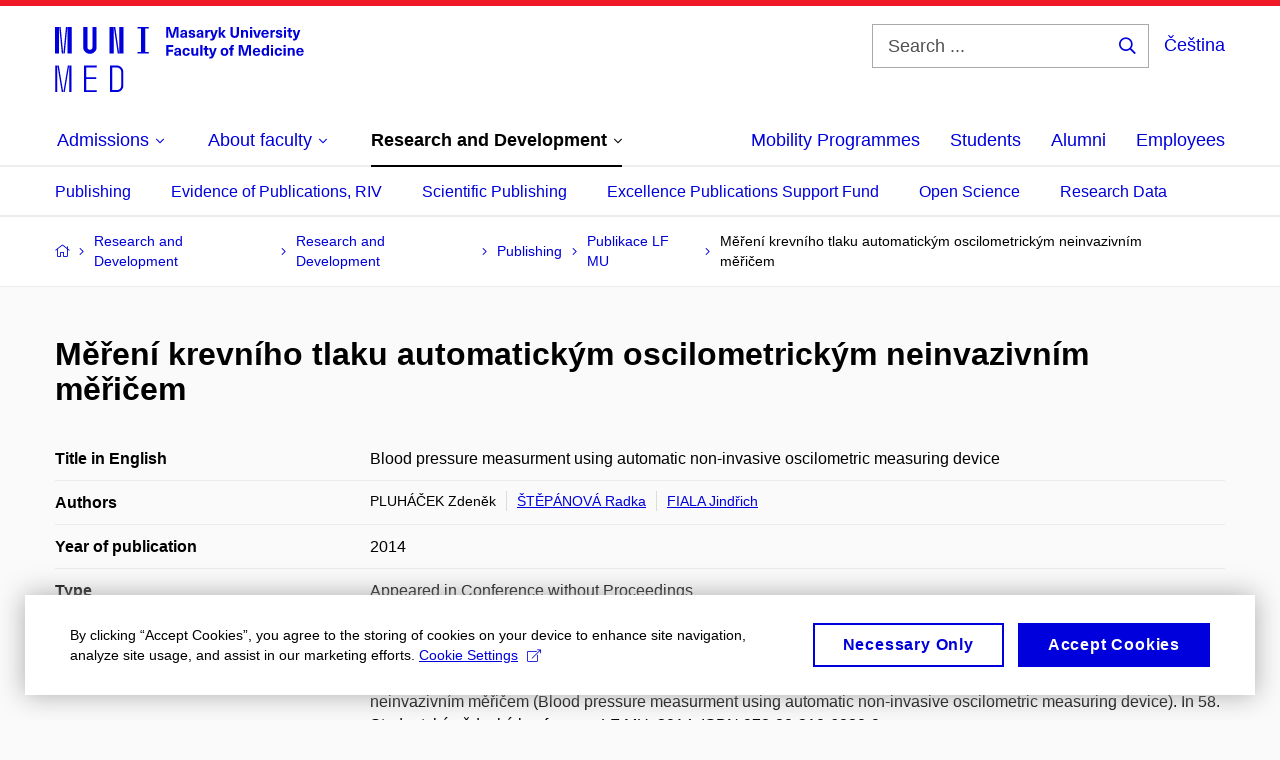

--- FILE ---
content_type: text/plain; charset=utf-8
request_url: https://www.med.muni.cz/Redakce/Api/ExtProxyApi/GetCitation?id=1184073&lang=en
body_size: 278
content:
PLUHÁČEK, Zdeněk; Radka ŠTĚPÁNOVÁ and Jindřich FIALA. Měření
krevního tlaku automatickým oscilometrickým neinvazivním
měřičem (Blood pressure measurment using automatic non-invasive
oscilometric measuring device). In 58. Studentská vědecká
konference LF MU. 2014. ISBN 978-80-210-6820-9.